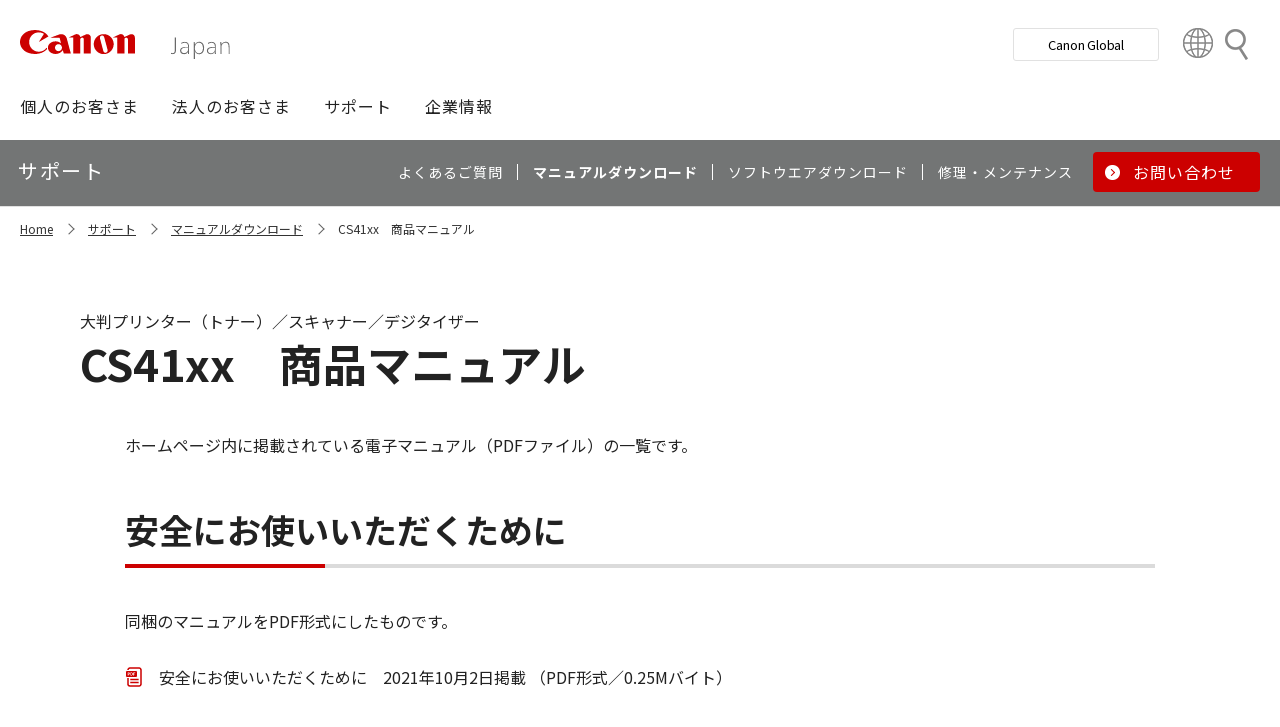

--- FILE ---
content_type: text/html; charset=utf-8
request_url: https://canon.jp/support/manual/cpps/cs41xx
body_size: 6517
content:









<!DOCTYPE html>
<html class="no-js" lang="ja-JP">
<head>
<link href="/-/media/Base-Themes/Core-Libraries/styles/optimized-min.css?t=20250620T002034Z" rel="stylesheet"><link href="/-/media/Base-Themes/Main-Theme/styles/optimized-min.css?t=20250630T005217Z" rel="stylesheet"><link href="/-/media/Themes/Canon/CanonJP/CanonJP/styles/optimized-min.css?t=20200902T083651Z" rel="stylesheet">    
    
    
    




<meta charset="UTF-8">
<meta name="format-detection" content="telephone=no">




    <meta name="viewport" content="width=device-width, initial-scale=1" />


    <title>CS41xx　商品マニュアル｜キヤノン</title>



<meta  name="description" content="CS41xx　商品マニュアル｜キヤノンの商品マニュアルをご紹介しているページです。">

        <meta property="twitter:title" content="CS41xx　商品マニュアル｜キヤノン">
        <meta property="twitter:site" content="@Canon_mj">
        <meta property="twitter:description" content="CS41xx　商品マニュアル｜キヤノンの商品マニュアルをご紹介しているページです。">
        <meta property="twitter:image" content="https://canon.jp/-/media/Project/Canon/CanonJP/Website/shared/image/open-graph/og-logo-image.png?sc_lang=ja-JP">
        <meta property="twitter:card" content="summary_large_image">


        <meta property="og:title" content="CS41xx　商品マニュアル｜キヤノン">
        <meta property="og:url" content="https://canon.jp/support/manual/cpps/cs41xx">
        <meta property="og:description" content="CS41xx　商品マニュアル｜キヤノンの商品マニュアルをご紹介しているページです。">
        <meta property="og:image" content="https://canon.jp/-/media/Project/Canon/CanonJP/Website/shared/image/open-graph/og-logo-image.png?sc_lang=ja-JP">
        <meta property="og:type" content="article">
        <meta property="og:site_name" content="Canon(Japan)">
        <meta property="og:admins" content="381111741960060">
        <meta property="fb:app_id" content="317061325518270">



<link rel="canonical" href="https://canon.jp/support/manual/cpps/cs41xx" />


    <link href="https://canon.jp/-/media/Project/Canon/CanonJP/Website/shared/image/icon/favicon.png?sc_lang=ja-JP" rel="shortcut icon" />


<!-- Common Head Tag -->
<link rel="apple-touch-icon" href="/-/media/Project/Canon/CanonJP/Website/shared/image/icon/apple-touch-icon.png?la=ja-JP" sizes="180x180">
<link href="https://fonts.googleapis.com/css2?family=Noto+Sans+JP:wght@400;500;700&display=swap" rel="stylesheet">
<link href="https://fonts.googleapis.com/css2?family=Roboto:wght@400;500;700&display=swap" rel="stylesheet">
<link href="/-/media/Project/Canon/CanonJP/common/style/normalize.css" rel="stylesheet">
<link href="/-/media/Project/Canon/CanonJP/common/style/common.css?ver=2.0.10" rel="stylesheet">
<link href="/-/media/Project/Canon/CanonJP/common/style/style-cms.css?ver=1.0.8.2" rel="stylesheet">
<link href="/-/media/Project/Canon/CanonJP/common/script/lib/css/air-datepicker.min.css" rel="stylesheet">
<link href="/-/media/Project/Canon/CanonJP/common/script/lib/css/scroll-hint.css" rel="stylesheet">
<link href="/-/media/Project/Canon/CanonJP/common/script/lib/css/swiper-bundle.min.css" rel="stylesheet">
<script src="/-/media/Project/Canon/CanonJP/shared/init.js"></script>
<script src="/-/media/Project/Canon/CanonJP/shared/jquery.min.js"></script>
<script type="module" src="/-/media/Project/Canon/CanonJP/common/script/lib/share-buttons.module.js"></script>
<!-- SiteMetaSetting -->
<script src="/-/media/Project/Canon/CanonJP/shared/slick.min.js"></script>


<!-- Page Html Tags -->

<!-- Google Tag Manager -->
<script>(function(w,d,s,l,i){w[l]=w[l]||[];w[l].push({'gtm.start':
new Date().getTime(),event:'gtm.js'});var f=d.getElementsByTagName(s)[0],
j=d.createElement(s),dl=l!='dataLayer'?'&l='+l:'';j.async=true;j.src=
'https://www.googletagmanager.com/gtm.js?id='+i+dl;f.parentNode.insertBefore(j,f);
})(window,document,'script','dataLayer','GTM-MJRT257');</script>
<!-- End Google Tag Manager -->

</head>
<body class="default-device bodyclass">
    
    <a href="#content" id="skipnav-content" tabindex="0">このページの本文へ</a>
    
    



<!-- Google Tag Manager (noscript) -->
<noscript><iframe src="https://www.googletagmanager.com/ns.html?id=GTM-MJRT257" height="0" width="0" style="display:none;visibility:hidden" title="Google Tag Manager"></iframe></noscript>
<!-- End Google Tag Manager (noscript) -->


<!-- Common Body  Top Tag -->
    
    
    
<!-- #wrapper -->
<div id="wrapper">
    <!-- #header -->
    <header class="site-header">
        <div id="header">
            <div class="row">
                












<div class="component Header">
            <div class="site-header of-lower-level">
                <div class="inner">
                    <h1 class="sitename">
                        <a href="/">
                            <span class="logo">
                                    <img src="/-/media/Feature/Canon/CanonJP/image/Header/Canonlogo.svg" height="26" alt="Canon logo">
                            </span>
                        </a>
                    </h1>


                        <div class="search">
                            <div class="inner">
                                <a href="/search">
                              		
                                    <span>検索</span>
                                    
                                </a>
                                <!-- /.inner -->
                            </div>
                            <!-- /.search -->
                        </div>
                    <div class="nav-global js-nav-global">
                        <div class="inner">
                            <nav class="navigation js-nav-global-panel">
                                
                                <ul class="list no-nav-global">
                                    <li>
                                        <div class="of-handle-none js-nav-global-handle"></div>
                                        <div class="dropdown js-nav-global-dropdown">
                                            <div class="wrap"></div>
                                        </div>
                                    </li>
                                </ul>

                                
                                <div class="utility js-nav-global-closeBtnDest">

                                                <div class="btn of-global ">
                                                    <a href="https://global.canon/ja">
                                                        <span>Canon Global</span>
                                                    </a>
                                                </div>

                                                <div class="btn of-language">
                                                    <a href="https://global.canon/ja/support/">
                                                        <span>Country&nbsp;&amp;&nbsp;Region</span>
                                                    </a>
                                                </div>
                                    <!-- /.utility -->
                                </div>

                                <!-- /.navigation -->
                            </nav>
                            <!-- /.inner -->
                        </div>
                        <!-- /.nav-global -->
                    </div>
                </div>
            </div>

</div>









<div class="component GlobalNavigation hide-enable-js">
    <div class="component-content">

                <div class="nav-global">
                    <div class="inner">
                        <nav class="navigation">
                                <h2 class="str-invisible">グローバルナビ</h2>
                                <ul class="list">

                                        <li>
                                            <div class="handle js-nav-global-handle"><span>個人のお客さま</span></div>

                                                <div class="dropdown js-nav-global-dropdown">
                                                    <div class="wrap">
                                                        <div class="col">
                                                            <ul class="list" data-col-wide="2">
                                                                <li class="of-top"><a href="https://personal.canon.jp">個人のお客さまトップ</a></li>

                                                                    <li class="of-top"><span>商品・サービス情報</span></li>
                                                                        <li><a href="https://personal.canon.jp/product/camera">レンズ交換式カメラ・レンズ</a></li>
                                                                        <li><a href="https://personal.canon.jp/product/compact-digital-camera">コンパクトデジタルカメラ</a></li>
                                                                        <li><a href="https://personal.canon.jp/product/printer">プリンター・スキャナー</a></li>
                                                                        <li><a href="https://personal.canon.jp/product/supply">インクジェットプリンター消耗品</a></li>
                                                                        <li><a href="https://personal.canon.jp/product/photo-collection">写真集</a></li>
                                                                        <li><a href="https://personal.canon.jp/product/business-tool">電卓・その他ビジネスツール</a></li>
                                                                        <li><a href="https://personal.canon.jp/product/binoculars">双眼鏡</a></li>
                                                                        <li><a href="https://personal.canon.jp/product/app">アプリ・ソフトウエア</a></li>
                                                                    <li class="of-top"><span>キヤノンと楽しむ</span></li>
                                                                        <li><a href="https://personal.canon.jp/event">イベント・交流</a></li>
                                                                        <li><a href="https://personal.canon.jp/articles/life-style/itoshino">好きをかたちに itoshino</a></li>
                                                                        <li><a href="https://personal.canon.jp/showroom/gallery">キヤノンギャラリー</a></li>
                                                                        <li><a href="https://personal.canon.jp/showroom/photohouse">キヤノンフォトハウス</a></li>
                                                                        <li><a href="https://personal.canon.jp/membership-id/cpc">キヤノンフォトサークル</a></li>
                                                                        <li><a href="https://personal.canon.jp/service/eos-school">EOS学園</a></li>
                                                                    <li class="of-top"><span>商品のご購入・サポート</span></li>
                                                                        <li><a href="https://store.canon.jp/online/default.aspx">キヤノンオンラインショップ</a></li>
                                                                        <li><a href="/support/faq">よくあるお問い合わせ</a></li>
                                                                        <li><a href="https://personal.canon.jp/showroom">ショールーム</a></li>
                                                                        <li><a href="/support/repair-index">修理のご相談・お申込み</a></li>

                                                            </ul>
                                                            <!-- /.col -->
                                                        </div>

                                                            <div class="col show-wide">

                                                                    <div class="box">
                                                                        <a href="https://personal.canon.jp/articles/life-style/itoshino" class="inner" style="background:none !important;opacity:1 !important;">
                                                                            <div class="summary">
                                                                                <div class="title">好きをかたちに　itoshino</div>
                                                                                <div class="description">itoshinoは何かを愛しく思う人のためのサイト。あなたの「好き」をカタチにするヒントをお届けします。</div>
                                                                                <!-- /.summary -->
                                                                            </div>
                                                                            <div class="image">
                                                                                <span><img src="/-/media/Project/Canon/CanonJP/Website/shared/image/banner/itoshino-2022.jpg?sc_lang=ja-JP" width="200" alt=""></span>
                                                                                <!-- /.image -->
                                                                            </div>
                                                                            <!-- /.inner -->
                                                                        </a>
                                                                        <!-- /.box -->
                                                                    </div>
                                                            </div>
                                                    </div>
                                                    <!-- /.dropdown -->
                                                </div>

                                        </li>
                                        <li>
                                            <div class="handle js-nav-global-handle"><span>法人のお客さま</span></div>

                                                <div class="dropdown js-nav-global-dropdown">
                                                    <div class="wrap">
                                                        <div class="col">
                                                            <ul class="list" data-col-wide="3">
                                                                <li class="of-top"><a href="/biz">法人のお客さまトップ</a></li>

                                                                    <li class="of-top"><span>最新ビジネス情報</span></li>
                                                                        <li><a href="/biz/trend">ビジネストレンド</a></li>
                                                                        <li><a href="/biz/case">導入事例</a></li>
                                                                        <li><a href="/biz/event">イベント・セミナー</a></li>
                                                                    <li class="of-top"><span>ソリューション</span></li>
                                                                        <li><a href="/biz/solution/smb">中小企業向けソリューション</a></li>
                                                                        <li><a href="/biz/solution/finance">金融ソリューション</a></li>
                                                                        <li><a href="/biz/solution/medical">医療ソリューション</a></li>
                                                                        <li><a href="/biz/solution/education">文教ソリューション</a></li>
                                                                        <li><a href="/biz/solution/imaging">イメージングソリューション</a></li>
                                                                        <li><a href="/biz/solution/security">セキュリティソリューション</a></li>
                                                                        <li><a href="/biz/solution/document">ドキュメントソリューション</a></li>
                                                                        <li><a href="/biz/solution/bizsupport">業務ソリューション</a></li>
                                                                    <li class="of-top"><span>商品・サービス</span></li>
                                                                        <li><a href="/biz/product/camera">カメラ・映像機器</a></li>
                                                                        <li><a href="/biz/product/printer">ビジネスプリンタ―</a></li>
                                                                        <li><a href="/biz/product/production-printer">プロダクションプリンタ―</a></li>
                                                                        <li><a href="/biz/product/commercial-printing">商業印刷プリンター</a></li>
                                                                        <li><a href="/biz/product/office-device">オフィス機器</a></li>
                                                                        <li><a href="/biz/product/ht-mobile">業務用端末</a></li>
                                                                        <li><a href="/biz/product/indtech">産業用機器</a></li>

                                                            </ul>
                                                            <!-- /.col -->
                                                        </div>

                                                    </div>
                                                    <!-- /.dropdown -->
                                                </div>

                                        </li>
                                        <li>
                                            <div class="handle js-nav-global-handle"><span>サポート</span></div>

                                                <div class="dropdown js-nav-global-dropdown">
                                                    <div class="wrap">
                                                        <div class="col">
                                                            <ul class="list" data-col-wide="3">
                                                                <li class="of-top"><a href="/support">サポートトップ</a></li>

                                                                    <li class="of-top"><span>お困りのときは</span></li>
                                                                        <li><a href="/support/faq">Q&amp;A検索（よくあるご質問）</a></li>
                                                                        <li><a href="/support/manual">マニュアルダウンロード</a></li>
                                                                        <li><a href="/support/software">ソフトウエアダウンロード</a></li>
                                                                        <li><a href="/support/contact">お問い合わせ</a></li>
                                                                    <li class="of-top"><span>修理・メンテナンスのご相談</span></li>
                                                                        <li><a href="/support/repair-index">修理・メンテナンスのご相談・お申込み</a></li>
                                                                        <li><a href="/support/valuable-service">ハードウエア保守サービスのご案内</a></li>
                                                                    <li class="of-top"><span>リサイクルご協力のお願い</span></li>
                                                                        <li><a href="https://corporate.jp.canon/sustainability/environment/collect/recycle-cartridge">使用済みカートリッジ回収</a></li>
                                                                        <li><a href="https://corporate.jp.canon/sustainability/environment/collect/toner-container">使用済みトナー容器回収</a></li>

                                                            </ul>
                                                            <!-- /.col -->
                                                        </div>

                                                    </div>
                                                    <!-- /.dropdown -->
                                                </div>

                                        </li>
                                        <li>
                                            <div class="handle js-nav-global-handle"><span>企業情報</span></div>

                                                <div class="dropdown js-nav-global-dropdown">
                                                    <div class="wrap">
                                                        <div class="col">
                                                            <ul class="list" data-col-wide="3">
                                                                <li class="of-top"><a href="https://corporate.jp.canon">企業情報（トップ）</a></li>

                                                                    <li class="of-top"><span>キヤノンマーケティングジャパン株式会社</span></li>
                                                                        <li><a href="https://corporate.jp.canon/profile">キヤノンマーケティングジャパングループについて</a></li>
                                                                        <li><a href="https://corporate.jp.canon/profile/group">グループ会社一覧</a></li>
                                                                        <li><a href="https://corporate.jp.canon/sustainability">サステナビリティ</a></li>
                                                                        <li><a href="https://corporate.jp.canon/ir">投資家向け情報</a></li>
                                                                        <li><a href="https://corporate.jp.canon/recruit">採用情報</a></li>
                                                                        <li><a href="https://corporate.jp.canon/newsrelease">ニュースリリース</a></li>
                                                                    <li class="of-top"><span>キヤノン株式会社（CanonGlobalサイトへ）</span></li>
                                                                        <li><a href="https://global.canon/ja/corporate/index.html">キヤノンについて（企業情報）</a></li>
                                                                        <li><a href="https://global.canon/ja/ir/index.html">投資家向け情報</a></li>
                                                                        <li><a href="https://global.canon/ja/employ/">採用情報</a></li>
                                                                        <li><a href="https://global.canon/ja/sustainability/">サステナビリティ</a></li>
                                                                        <li><a href="https://global.canon/ja/technology/">テクノロジー</a></li>

                                                            </ul>
                                                            <!-- /.col -->
                                                        </div>

                                                    </div>
                                                    <!-- /.dropdown -->
                                                </div>

                                        </li>
                                </ul>
                                <!-- /.navigation -->
                        </nav>
                    </div>
                </div>
    </div>
    <script src="/-/media/Project/Canon/CanonJP/Scripts/Common/global_navigation.js"></script>
</div>








    <div class="component-content">
        <nav class="component nav-local js-nav-local js-toFixedByScroll">
            <div class="inner">
                <div class="wrap">
                	
                    <h2 class="str-invisible">ローカルナビ</h2>
                    

                    <div class="category js-nav-global-toggleBtnDest">サポート</div>

                    <div class="menu js-nav-local-toggle">
                        <div class="top">
                            <a href="/support"><span>サポート</span></a>
                        </div>
                            <ul class="list">

                                        <li>
                                            <a href="/support/faq">
                                                <span>よくあるご質問</span>
                                            </a>
                                        </li>
                                        <li>
                                            <a href="/support/manual">
                                                <span>マニュアルダウンロード</span>
                                            </a>
                                        </li>
                                        <li>
                                            <a href="/support/software">
                                                <span>ソフトウエアダウンロード</span>
                                            </a>
                                        </li>
                                        <li>
                                            <a href="/support/repair-index">
                                                <span>修理・メンテナンス</span>
                                            </a>
                                        </li>
                                        <li class="of-btn of-consultation">
                                            <a href="/support/contact">
                                                <span>お問い合わせ</span>
                                            </a>
                                        </li>
                            </ul>
                        <p class="return"><a href="/support">サポートTOPへ</a></p>
                        
                        <!-- /.menu -->
                    </div>
                    <!-- /.wrap -->
                </div>
                <!-- /.inner -->
            </div>
            <!-- /.nav-local -->
        </nav>
    </div>

            </div>
        </div>
    </header>
    <!-- /#header -->
    <!-- #content -->
    <main class="site-main">
        <div id="content">
            <div class="row">
                

<div class="component cmj_breadcrumb navigation-title">

    <div class="nav-location">
        <h2 class="str-invisible">サイト内の現在位置</h2>

            <div class="inner">
                <ul class="list">
                                    <li class="breadcrumb-item home">
                                        <div id="A8D33EF1-8493-4373-B183-02E49068D648">
                                            <div class="navigation-title field-navigationtitle"><a title="Home" href="/">Home</a></div>
                                        </div>
                                    </li>
                                    <li class="breadcrumb-item ">
                                        <div id="2FA49D71-58A3-49DC-81F8-52C8D390944E">
                                            <div class="navigation-title field-navigationtitle"><a title="support" href="/support">サポート</a></div>
                                        </div>
                                    </li>
                                    <li class="breadcrumb-item ">
                                        <div id="5DBF7ACB-1DAA-4A27-8EB0-C2B442B41BBB">
                                            <div class="navigation-title field-title"><a title="manual" href="/support/manual">マニュアルダウンロード</a></div>
                                        </div>
                                    </li>
                                    <li class="breadcrumb-item last">
                                        <div id="5DDD9C16-2A4D-49AB-99C9-D34DFC949392">
                                            <div class="navigation-title field-navigationtitle"><a title="cs41xx" href="/support/manual/cpps/cs41xx">CS41xx　商品マニュアル</a></div>
                                        </div>
                                    </li>
                </ul>
            </div>
    </div>
    <input type="hidden" name="supportServiceIds" value="0D842790-B047-4E4C-B0D2-5C51D8393C99" />
    <input type="hidden" name="repairServiceIds" value="D279C411-0B72-4555-8612-8CF9C48096B3-|-39FC2A6B-55DD-42E2-BC1A-0C8BF97FEB37-|-779CA43D-F3D8-4F36-BB3B-6064E28188C5-|-D5C02AA5-9119-4148-9CEC-1ABE0658AA65-|-0E89E157-4159-4C80-AF3F-D601073A9AC3-|-0F3A1EC0-B81E-4221-93AA-B934BED50C78-|-612A2544-055A-4AA8-B524-BED9BF627F9A" />
    <input type="hidden" name="repairRequestIds" value="51D9CB11-EB47-43C3-869D-AA98B033269E" />
    <input type="hidden" name="softwareDownloadSoftwareSelectIds" value="2D29FB98-EB98-41D2-BA87-44B2B652A144" />
    <input type="hidden" name="softwareDownloadOSSelectIds" value="99D2911C-7700-4FF3-B9BD-C4D167D61F85" />
    <script src="/-/media/Project/Canon/CanonJP/Scripts/CGI%20-%20Support/cmjbreadcrumb.js"></script>
</div>    <div class="component">
        <div class="component-content">
<div class="str-pageTitle"><div class="inner"><h1 class="hdg"><span class="text-unit"><span class="main">CS41xx　商品マニュアル</span><span class="sub">大判プリンター（トナー）／スキャナー／デジタイザー</span></span></h1></div></div>        </div>
    </div>
    <div class="component">
        <div class="component-content">
<div class="str-outer of-width03"><div class="str-inner"><div class="component" data-properties="">
    <div class="component-content">
                            <div class="mod-txt  ">
                    <p>
ホームページ内に掲載されている電子マニュアル（PDFファイル）の一覧です。                    </p>
            </div>
    </div>
</div>    <div class="component">
        <div class="component-content">

                    <div class="mod-hdg-al2 var-02">
<h2><span>安全にお使いいただくために</span></h2>                    </div>

        </div>
    </div>

<div class="component" data-properties="">
    <div class="component-content">
                            <div class="mod-txt  ">
                    <p>
同梱のマニュアルをPDF形式にしたものです。                    </p>
            </div>
    </div>
</div>

<div class="component">
    <div class="component-content">
            <div class="mod-link of-icon-pdf ">
                <p>
                    <a href="/-/media/Project/Canon/CanonJP/Website/support/manual/cpps/cs41xx/SafetyAndVcciV1,-d-,5-Toner.pdf?sc_lang=ja-JP&amp;hash=EAB92423343C98D4540948C3AB793F07">
                    安全にお使いいただくために　2021年10月2日掲載
                    （PDF形式／0.25Mバイト）
                    </a>
                </p>
            </div>
    </div>
</div>

    <div class="component">
        <div class="component-content">
            <div class="mod-box ">
                <div class="inner">
<div class="content"><div class="component" data-properties="">
    <div class="component-content">
                            <div class="mod-txt  ">
                    <p>
掲載されている商品マニュアルは、商品発売当時の内容になります。そのため、掲載されている商品マニュアルには現在販売していないオプション商品・アクセサリー商品・消耗品などに関する記載がある場合がございます。
<br>
掲載されているお問い合わせ先に関しましては、名称／所在地／電話番号／営業時間が変更されている場合がございます。                    </p>
            </div>
    </div>
</div></div>                </div>
            </div>
        </div>
    </div>

</div></div>        </div>
    </div>

            </div>
        </div>
    </main>
    <!-- /#content -->
    <!-- #footer -->
    <footer class="site-footer">
        <div id="footer">
            <div class="row">
                









<div class="component footer">
    <div class="inner">
                    <div class="pagetop js-footer-pagetop">
                        <div class="wrap">
                        	
                            <p class="link"><a href="#top"><span>ページトップへ</span></a></p>
                            
                            <!-- /.wrap -->
                        </div>
                        <!-- /.pagetop -->
                    </div>
                    <div class="infomation">
                        <div class="wrap">
                            <div class="link">
                                <ul class="list">
                                            <li>
                                                    <a href="/feedback">お問い合わせ</a>
                                            </li>
                                            <li>
                                                    <a href="/webindex">サイトマップ</a>
                                            </li>
                                            <li>
                                                    <a href="/term-of-use">サイトのご利用について</a>
                                            </li>
                                            <li>
                                                    <a href="/privacy-policy">個人情報の取り扱いについて</a>
                                            </li>
                                            <li>
                                                    <a href="/term-of-use/accessibility">ウェブアクセシビリティ―方針</a>
                                            </li>
                                    <!-- /.list -->
                                </ul>
                                <!-- /.link -->
                            </div>

                            <div class="copyright">
                                <p><small>&copy;Canon Marketing Japan Inc.</small></p>
                                <!-- /.copyright -->
                            </div>
                            <!-- /.wrap -->
                        </div>
                        <!-- /.infomation -->
                    </div>

        <!-- /.inner -->
    </div>
</div>
            </div>
        </div>
    </footer>
    <!-- /#footer -->
</div>
<!-- /#wrapper -->

    



<!-- Common Body  Bottom Tag -->
<script src="/-/media/Project/Canon/CanonJP/shared/script.js?ver=2.1.2"></script>
<script src="/-/media/Project/Canon/CanonJP/common/script/lib/air-datepicker.min.js"></script>
<script src="/-/media/Project/Canon/CanonJP/common/script/lib/scroll-hint.min.js"></script>
<script src="/-/media/Project/Canon/CanonJP/common/script/lib/micromodal.min.js"></script>
<script src="/-/media/Project/Canon/CanonJP/common/script/lib/swiper-bundle.min.js"></script>
<script src="/-/media/Project/Canon/CanonJP/common/script/jquery.expansion-modules.js?ver=2.1.2"></script>


    
    
    
<script src="/-/media/Base-Themes/Core-Libraries/scripts/optimized-min.js?t=20250620T002033Z"></script><script src="/-/media/Base-Themes/XA-API/Scripts/optimized-min.js?t=20250620T002034Z"></script><script src="/-/media/Base-Themes/Main-Theme/scripts/optimized-min.js?t=20250630T005242Z"></script><script src="/-/media/Base-Themes/Google-Maps-JS-Connector/Scripts/optimized-min.js?t=20250620T002035Z"></script><script src="/-/media/Base-Themes/Maps/Scripts/optimized-min.js?t=20250620T002036Z"></script><script src="/-/media/Base-Themes/SearchTheme/Scripts/optimized-min.js?t=20250620T002037Z"></script><script src="/-/media/Base-Themes/Components-Theme/Scripts/optimized-min.js?t=20251216T115107Z"></script><script src="/-/media/Base-Themes/Resolve-Conflicts/Scripts/optimized-min.js?t=20250620T002037Z"></script><script src="/-/media/Themes/Canon/CanonJP/CanonJP/Scripts/optimized-min.js?t=20200916T081218Z"></script>    
    



    <!-- /#wrapper -->
</body>
</html>